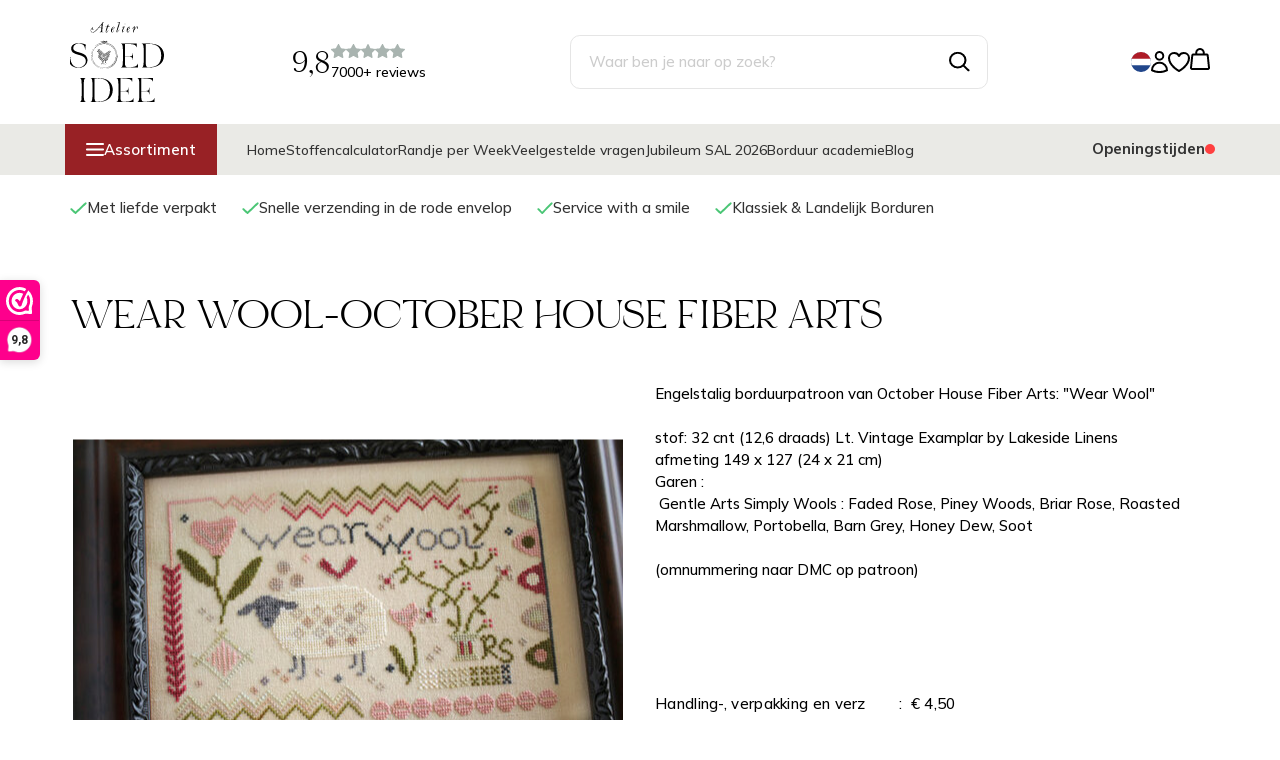

--- FILE ---
content_type: text/javascript; charset=utf-8
request_url: https://dashboard.webwinkelkeur.nl/edge/sidebar_chunks/7fbd1191fd0cf4eff6f8.js
body_size: 5529
content:
"use strict";(self.__SIDEBAR__79e0616e83fa6ed5e98c8f64aa7e79c9=self.__SIDEBAR__79e0616e83fa6ed5e98c8f64aa7e79c9||[]).push([[267],{267:(n,i,e)=>{e.r(i),e.d(i,{default:()=>g});var r=e(8081),s=e.n(r),t=e(3645),a=e.n(t),p=e(1667),o=e.n(p),l=new URL(e(9954),e.b),w=a()(s()),d=o()(l);w.push([n.id,`/**\n * Swiper 11.2.2\n * Most modern mobile touch slider and framework with hardware accelerated transitions\n * https://swiperjs.com\n *\n * Copyright 2014-2025 Vladimir Kharlampidi\n *\n * Released under the MIT License\n *\n * Released on: January 31, 2025\n */\n\n/* FONT_START */\n\n@font-face {\n  font-family: 'swiper-icons';\n  src: url(${d});\n  font-weight: 400;\n  font-style: normal;\n}\n\n/* FONT_END */\n\n:root {\n  --swiper-theme-color: #007aff;\n  /*\n  --swiper-preloader-color: var(--swiper-theme-color);\n  --swiper-wrapper-transition-timing-function: initial;\n  */\n}\n\n:host {\n  position: relative;\n  display: block;\n  margin-left: auto;\n  margin-right: auto;\n  z-index: 1;\n}\n\n.swiper {\n  margin-left: auto;\n  margin-right: auto;\n  position: relative;\n  overflow: hidden;\n  list-style: none;\n  padding: 0;\n  /* Fix of Webkit flickering */\n  z-index: 1;\n  display: block;\n}\n\n.swiper-vertical > .swiper-wrapper {\n  flex-direction: column;\n}\n\n.swiper-wrapper {\n  position: relative;\n  width: 100%;\n  height: 100%;\n  z-index: 1;\n  display: flex;\n  transition-property: transform;\n  transition-timing-function: ease;\n  transition-timing-function: initial;\n  transition-timing-function: var(--swiper-wrapper-transition-timing-function, initial);\n  box-sizing: content-box;\n}\n\n.swiper-android .swiper-slide,\n.swiper-ios .swiper-slide,\n.swiper-wrapper {\n  transform: translate3d(0px, 0, 0);\n}\n\n.swiper-horizontal {\n  touch-action: pan-y;\n}\n\n.swiper-vertical {\n  touch-action: pan-x;\n}\n\n.swiper-slide {\n  flex-shrink: 0;\n  width: 100%;\n  height: 100%;\n  position: relative;\n  transition-property: transform;\n  display: block;\n}\n\n.swiper-slide-invisible-blank {\n  visibility: hidden;\n}\n\n/* Auto Height */\n\n.swiper-autoheight,\n.swiper-autoheight .swiper-slide {\n  height: auto;\n}\n\n.swiper-autoheight .swiper-wrapper {\n  align-items: flex-start;\n  transition-property: transform, height;\n}\n\n.swiper-backface-hidden .swiper-slide {\n  transform: translateZ(0);\n  backface-visibility: hidden;\n}\n\n/* 3D Effects */\n\n.swiper-3d.swiper-css-mode .swiper-wrapper {\n  perspective: 1200px;\n}\n\n.swiper-3d .swiper-wrapper {\n  transform-style: preserve-3d;\n}\n\n.swiper-3d {\n  perspective: 1200px;\n}\n\n.swiper-3d .swiper-slide,\n.swiper-3d .swiper-cube-shadow {\n  transform-style: preserve-3d;\n}\n\n/* CSS Mode */\n\n.swiper-css-mode > .swiper-wrapper {\n  overflow: auto;\n  scrollbar-width: none;\n  /* For Firefox */\n  -ms-overflow-style: none;\n  /* For Internet Explorer and Edge */\n}\n\n.swiper-css-mode > .swiper-wrapper::-webkit-scrollbar {\n  display: none;\n}\n\n.swiper-css-mode > .swiper-wrapper > .swiper-slide {\n  scroll-snap-align: start start;\n}\n\n.swiper-css-mode.swiper-horizontal > .swiper-wrapper {\n  scroll-snap-type: x mandatory;\n}\n\n.swiper-css-mode.swiper-vertical > .swiper-wrapper {\n  scroll-snap-type: y mandatory;\n}\n\n.swiper-css-mode.swiper-free-mode > .swiper-wrapper {\n  scroll-snap-type: none;\n}\n\n.swiper-css-mode.swiper-free-mode > .swiper-wrapper > .swiper-slide {\n  scroll-snap-align: none;\n}\n\n.swiper-css-mode.swiper-centered > .swiper-wrapper::before {\n  content: '';\n  flex-shrink: 0;\n  order: 9999;\n}\n\n.swiper-css-mode.swiper-centered > .swiper-wrapper > .swiper-slide {\n  scroll-snap-align: center center;\n  scroll-snap-stop: always;\n}\n\n.swiper-css-mode.swiper-centered.swiper-horizontal > .swiper-wrapper > .swiper-slide:first-child {\n  margin-left: var(--swiper-centered-offset-before);\n}\n\n.swiper-css-mode.swiper-centered.swiper-horizontal > .swiper-wrapper::before {\n  height: 100%;\n  min-height: 1px;\n  width: var(--swiper-centered-offset-after);\n}\n\n.swiper-css-mode.swiper-centered.swiper-vertical > .swiper-wrapper > .swiper-slide:first-child {\n  margin-top: var(--swiper-centered-offset-before);\n}\n\n.swiper-css-mode.swiper-centered.swiper-vertical > .swiper-wrapper::before {\n  width: 100%;\n  min-width: 1px;\n  height: var(--swiper-centered-offset-after);\n}\n\n/* Slide styles start */\n\n/* 3D Shadows */\n\n.swiper-3d .swiper-slide-shadow,\n.swiper-3d .swiper-slide-shadow-left,\n.swiper-3d .swiper-slide-shadow-right,\n.swiper-3d .swiper-slide-shadow-top,\n.swiper-3d .swiper-slide-shadow-bottom,\n.swiper-3d .swiper-slide-shadow,\n.swiper-3d .swiper-slide-shadow-left,\n.swiper-3d .swiper-slide-shadow-right,\n.swiper-3d .swiper-slide-shadow-top,\n.swiper-3d .swiper-slide-shadow-bottom {\n  position: absolute;\n  left: 0;\n  top: 0;\n  width: 100%;\n  height: 100%;\n  pointer-events: none;\n  z-index: 10;\n}\n\n.swiper-3d .swiper-slide-shadow {\n  background: rgba(0, 0, 0, 0.15);\n}\n\n.swiper-3d .swiper-slide-shadow-left {\n  background-image: linear-gradient(to left, rgba(0, 0, 0, 0.5), rgba(0, 0, 0, 0));\n}\n\n.swiper-3d .swiper-slide-shadow-right {\n  background-image: linear-gradient(to right, rgba(0, 0, 0, 0.5), rgba(0, 0, 0, 0));\n}\n\n.swiper-3d .swiper-slide-shadow-top {\n  background-image: linear-gradient(to top, rgba(0, 0, 0, 0.5), rgba(0, 0, 0, 0));\n}\n\n.swiper-3d .swiper-slide-shadow-bottom {\n  background-image: linear-gradient(to bottom, rgba(0, 0, 0, 0.5), rgba(0, 0, 0, 0));\n}\n\n.swiper-lazy-preloader {\n  width: 42px;\n  height: 42px;\n  position: absolute;\n  left: 50%;\n  top: 50%;\n  margin-left: -21px;\n  margin-top: -21px;\n  z-index: 10;\n  transform-origin: 50%;\n  box-sizing: border-box;\n  border: 4px solid #007aff;\n  border: 4px solid var(--swiper-preloader-color, var(--swiper-theme-color));\n  border-radius: 50%;\n  border-top-color: transparent;\n}\n\n.swiper:not(.swiper-watch-progress) .swiper-lazy-preloader,\n.swiper-watch-progress .swiper-slide-visible .swiper-lazy-preloader {\n  animation: swiper-preloader-spin 1s infinite linear;\n}\n\n.swiper-lazy-preloader-white {\n  --swiper-preloader-color: #fff;\n}\n\n.swiper-lazy-preloader-black {\n  --swiper-preloader-color: #000;\n}\n\n@keyframes swiper-preloader-spin {\n  0% {\n    transform: rotate(0deg);\n  }\n  100% {\n    transform: rotate(360deg);\n  }\n}\n\n/* Slide styles end */\n\n.swiper-virtual .swiper-slide {\n  -webkit-backface-visibility: hidden;\n  transform: translateZ(0);\n}\n\n.swiper-virtual.swiper-css-mode .swiper-wrapper::after {\n  content: '';\n  position: absolute;\n  left: 0;\n  top: 0;\n  pointer-events: none;\n}\n\n.swiper-virtual.swiper-css-mode.swiper-horizontal .swiper-wrapper::after {\n  height: 1px;\n  width: var(--swiper-virtual-size);\n}\n\n.swiper-virtual.swiper-css-mode.swiper-vertical .swiper-wrapper::after {\n  width: 1px;\n  height: var(--swiper-virtual-size);\n}\n\n:root {\n  --swiper-navigation-size: 44px;\n  /*\n  --swiper-navigation-top-offset: 50%;\n  --swiper-navigation-sides-offset: 10px;\n  --swiper-navigation-color: var(--swiper-theme-color);\n  */\n}\n\n.swiper-button-prev,\n.swiper-button-next {\n  position: absolute;\n  top: 50%;\n  top: var(--swiper-navigation-top-offset, 50%);\n  width: calc(44px / 44 * 27);\n  width: calc(var(--swiper-navigation-size) / 44 * 27);\n  height: 44px;\n  height: var(--swiper-navigation-size);\n  margin-top: calc(0px - (44px / 2));\n  margin-top: calc(0px - (var(--swiper-navigation-size) / 2));\n  z-index: 10;\n  cursor: pointer;\n  display: flex;\n  align-items: center;\n  justify-content: center;\n  color: #007aff;\n  color: var(--swiper-navigation-color, var(--swiper-theme-color));\n}\n\n.swiper-button-prev.swiper-button-disabled,\n.swiper-button-next.swiper-button-disabled {\n  opacity: 0.35;\n  cursor: auto;\n  pointer-events: none;\n}\n\n.swiper-button-prev.swiper-button-hidden,\n.swiper-button-next.swiper-button-hidden {\n  opacity: 0;\n  cursor: auto;\n  pointer-events: none;\n}\n\n.swiper-navigation-disabled .swiper-button-prev,\n.swiper-navigation-disabled .swiper-button-next {\n  display: none !important;\n}\n\n.swiper-button-prev svg,\n.swiper-button-next svg {\n  width: 100%;\n  height: 100%;\n  -o-object-fit: contain;\n     object-fit: contain;\n  transform-origin: center;\n}\n\n.swiper-rtl .swiper-button-prev svg,\n.swiper-rtl .swiper-button-next svg {\n  transform: rotate(180deg);\n}\n\n.swiper-button-prev,\n.swiper-rtl .swiper-button-next {\n  left: 10px;\n  left: var(--swiper-navigation-sides-offset, 10px);\n  right: auto;\n}\n\n.swiper-button-next,\n.swiper-rtl .swiper-button-prev {\n  right: 10px;\n  right: var(--swiper-navigation-sides-offset, 10px);\n  left: auto;\n}\n\n.swiper-button-lock {\n  display: none;\n}\n\n/* Navigation font start */\n\n.swiper-button-prev:after,\n.swiper-button-next:after {\n  font-family: swiper-icons;\n  font-size: 44px;\n  font-size: var(--swiper-navigation-size);\n  text-transform: none !important;\n  letter-spacing: 0;\n  font-feature-settings: ;\n  font-variant: normal;\n  font-variant: initial;\n  line-height: 1;\n}\n\n.swiper-button-prev:after,\n.swiper-rtl .swiper-button-next:after {\n  content: 'prev';\n}\n\n.swiper-button-next,\n.swiper-rtl .swiper-button-prev {\n  right: 10px;\n  right: var(--swiper-navigation-sides-offset, 10px);\n  left: auto;\n}\n\n.swiper-button-next:after,\n.swiper-rtl .swiper-button-prev:after {\n  content: 'next';\n}\n\n/* Navigation font end */\n\n:root {\n  /*\n  --swiper-pagination-color: var(--swiper-theme-color);\n  --swiper-pagination-left: auto;\n  --swiper-pagination-right: 8px;\n  --swiper-pagination-bottom: 8px;\n  --swiper-pagination-top: auto;\n  --swiper-pagination-fraction-color: inherit;\n  --swiper-pagination-progressbar-bg-color: rgba(0,0,0,0.25);\n  --swiper-pagination-progressbar-size: 4px;\n  --swiper-pagination-bullet-size: 8px;\n  --swiper-pagination-bullet-width: 8px;\n  --swiper-pagination-bullet-height: 8px;\n  --swiper-pagination-bullet-border-radius: 50%;\n  --swiper-pagination-bullet-inactive-color: #000;\n  --swiper-pagination-bullet-inactive-opacity: 0.2;\n  --swiper-pagination-bullet-opacity: 1;\n  --swiper-pagination-bullet-horizontal-gap: 4px;\n  --swiper-pagination-bullet-vertical-gap: 6px;\n  */\n}\n\n.swiper-pagination {\n  position: absolute;\n  text-align: center;\n  transition: 300ms opacity;\n  transform: translate3d(0, 0, 0);\n  z-index: 10;\n}\n\n.swiper-pagination.swiper-pagination-hidden {\n  opacity: 0;\n}\n\n.swiper-pagination-disabled > .swiper-pagination,\n.swiper-pagination.swiper-pagination-disabled {\n  display: none !important;\n}\n\n/* Common Styles */\n\n.swiper-pagination-fraction,\n.swiper-pagination-custom,\n.swiper-horizontal > .swiper-pagination-bullets,\n.swiper-pagination-bullets.swiper-pagination-horizontal {\n  bottom: 8px;\n  bottom: var(--swiper-pagination-bottom, 8px);\n  top: auto;\n  top: var(--swiper-pagination-top, auto);\n  left: 0;\n  width: 100%;\n}\n\n/* Bullets */\n\n.swiper-pagination-bullets-dynamic {\n  overflow: hidden;\n  font-size: 0;\n}\n\n.swiper-pagination-bullets-dynamic .swiper-pagination-bullet {\n  transform: scale(0.33);\n  position: relative;\n}\n\n.swiper-pagination-bullets-dynamic .swiper-pagination-bullet-active {\n  transform: scale(1);\n}\n\n.swiper-pagination-bullets-dynamic .swiper-pagination-bullet-active-main {\n  transform: scale(1);\n}\n\n.swiper-pagination-bullets-dynamic .swiper-pagination-bullet-active-prev {\n  transform: scale(0.66);\n}\n\n.swiper-pagination-bullets-dynamic .swiper-pagination-bullet-active-prev-prev {\n  transform: scale(0.33);\n}\n\n.swiper-pagination-bullets-dynamic .swiper-pagination-bullet-active-next {\n  transform: scale(0.66);\n}\n\n.swiper-pagination-bullets-dynamic .swiper-pagination-bullet-active-next-next {\n  transform: scale(0.33);\n}\n\n.swiper-pagination-bullet {\n  width: 8px;\n  width: var(--swiper-pagination-bullet-width, var(--swiper-pagination-bullet-size, 8px));\n  height: 8px;\n  height: var(--swiper-pagination-bullet-height, var(--swiper-pagination-bullet-size, 8px));\n  display: inline-block;\n  border-radius: 50%;\n  border-radius: var(--swiper-pagination-bullet-border-radius, 50%);\n  background: #000;\n  background: var(--swiper-pagination-bullet-inactive-color, #000);\n  opacity: 0.2;\n  opacity: var(--swiper-pagination-bullet-inactive-opacity, 0.2);\n}\n\nbutton.swiper-pagination-bullet {\n  border: none;\n  margin: 0;\n  padding: 0;\n  box-shadow: none;\n  -webkit-appearance: none;\n          -moz-appearance: none;\n       appearance: none;\n}\n\n.swiper-pagination-clickable .swiper-pagination-bullet {\n  cursor: pointer;\n}\n\n.swiper-pagination-bullet:only-child {\n  display: none !important;\n}\n\n.swiper-pagination-bullet-active {\n  opacity: 1;\n  opacity: var(--swiper-pagination-bullet-opacity, 1);\n  background: #007aff;\n  background: var(--swiper-pagination-color, var(--swiper-theme-color));\n}\n\n.swiper-vertical > .swiper-pagination-bullets,\n.swiper-pagination-vertical.swiper-pagination-bullets {\n  right: 8px;\n  right: var(--swiper-pagination-right, 8px);\n  left: auto;\n  left: var(--swiper-pagination-left, auto);\n  top: 50%;\n  transform: translate3d(0px, -50%, 0);\n}\n\n.swiper-vertical > .swiper-pagination-bullets .swiper-pagination-bullet,\n.swiper-pagination-vertical.swiper-pagination-bullets .swiper-pagination-bullet {\n  margin: 6px 0;\n  margin: var(--swiper-pagination-bullet-vertical-gap, 6px) 0;\n  display: block;\n}\n\n.swiper-vertical > .swiper-pagination-bullets.swiper-pagination-bullets-dynamic,\n.swiper-pagination-vertical.swiper-pagination-bullets.swiper-pagination-bullets-dynamic {\n  top: 50%;\n  transform: translateY(-50%);\n  width: 8px;\n}\n\n.swiper-vertical > .swiper-pagination-bullets.swiper-pagination-bullets-dynamic .swiper-pagination-bullet,\n.swiper-pagination-vertical.swiper-pagination-bullets.swiper-pagination-bullets-dynamic .swiper-pagination-bullet {\n  display: inline-block;\n  transition: 200ms transform, 200ms top;\n}\n\n.swiper-horizontal > .swiper-pagination-bullets .swiper-pagination-bullet,\n.swiper-pagination-horizontal.swiper-pagination-bullets .swiper-pagination-bullet {\n  margin: 0 4px;\n  margin: 0 var(--swiper-pagination-bullet-horizontal-gap, 4px);\n}\n\n.swiper-horizontal > .swiper-pagination-bullets.swiper-pagination-bullets-dynamic,\n.swiper-pagination-horizontal.swiper-pagination-bullets.swiper-pagination-bullets-dynamic {\n  left: 50%;\n  transform: translateX(-50%);\n  white-space: nowrap;\n}\n\n.swiper-horizontal > .swiper-pagination-bullets.swiper-pagination-bullets-dynamic .swiper-pagination-bullet,\n.swiper-pagination-horizontal.swiper-pagination-bullets.swiper-pagination-bullets-dynamic .swiper-pagination-bullet {\n  transition: 200ms transform, 200ms left;\n}\n\n.swiper-horizontal.swiper-rtl > .swiper-pagination-bullets-dynamic .swiper-pagination-bullet {\n  transition: 200ms transform, 200ms right;\n}\n\n/* Fraction */\n\n.swiper-pagination-fraction {\n  color: inherit;\n  color: var(--swiper-pagination-fraction-color, inherit);\n}\n\n/* Progress */\n\n.swiper-pagination-progressbar {\n  background: rgba(0, 0, 0, 0.25);\n  background: var(--swiper-pagination-progressbar-bg-color, rgba(0, 0, 0, 0.25));\n  position: absolute;\n}\n\n.swiper-pagination-progressbar .swiper-pagination-progressbar-fill {\n  background: #007aff;\n  background: var(--swiper-pagination-color, var(--swiper-theme-color));\n  position: absolute;\n  left: 0;\n  top: 0;\n  width: 100%;\n  height: 100%;\n  transform: scale(0);\n  transform-origin: left top;\n}\n\n.swiper-rtl .swiper-pagination-progressbar .swiper-pagination-progressbar-fill {\n  transform-origin: right top;\n}\n\n.swiper-horizontal > .swiper-pagination-progressbar,\n.swiper-pagination-progressbar.swiper-pagination-horizontal,\n.swiper-vertical > .swiper-pagination-progressbar.swiper-pagination-progressbar-opposite,\n.swiper-pagination-progressbar.swiper-pagination-vertical.swiper-pagination-progressbar-opposite {\n  width: 100%;\n  height: 4px;\n  height: var(--swiper-pagination-progressbar-size, 4px);\n  left: 0;\n  top: 0;\n}\n\n.swiper-vertical > .swiper-pagination-progressbar,\n.swiper-pagination-progressbar.swiper-pagination-vertical,\n.swiper-horizontal > .swiper-pagination-progressbar.swiper-pagination-progressbar-opposite,\n.swiper-pagination-progressbar.swiper-pagination-horizontal.swiper-pagination-progressbar-opposite {\n  width: 4px;\n  width: var(--swiper-pagination-progressbar-size, 4px);\n  height: 100%;\n  left: 0;\n  top: 0;\n}\n\n.swiper-pagination-lock {\n  display: none;\n}\n\n:root {\n  /*\n  --swiper-scrollbar-border-radius: 10px;\n  --swiper-scrollbar-top: auto;\n  --swiper-scrollbar-bottom: 4px;\n  --swiper-scrollbar-left: auto;\n  --swiper-scrollbar-right: 4px;\n  --swiper-scrollbar-sides-offset: 1%;\n  --swiper-scrollbar-bg-color: rgba(0, 0, 0, 0.1);\n  --swiper-scrollbar-drag-bg-color: rgba(0, 0, 0, 0.5);\n  --swiper-scrollbar-size: 4px;\n  */\n}\n\n.swiper-scrollbar {\n  border-radius: 10px;\n  border-radius: var(--swiper-scrollbar-border-radius, 10px);\n  position: relative;\n  touch-action: none;\n  background: rgba(0, 0, 0, 0.1);\n  background: var(--swiper-scrollbar-bg-color, rgba(0, 0, 0, 0.1));\n}\n\n.swiper-scrollbar-disabled > .swiper-scrollbar,\n.swiper-scrollbar.swiper-scrollbar-disabled {\n  display: none !important;\n}\n\n.swiper-horizontal > .swiper-scrollbar,\n.swiper-scrollbar.swiper-scrollbar-horizontal {\n  position: absolute;\n  left: 1%;\n  left: var(--swiper-scrollbar-sides-offset, 1%);\n  bottom: 4px;\n  bottom: var(--swiper-scrollbar-bottom, 4px);\n  top: auto;\n  top: var(--swiper-scrollbar-top, auto);\n  z-index: 50;\n  height: 4px;\n  height: var(--swiper-scrollbar-size, 4px);\n  width: calc(100% - 2 * 1%);\n  width: calc(100% - 2 * var(--swiper-scrollbar-sides-offset, 1%));\n}\n\n.swiper-vertical > .swiper-scrollbar,\n.swiper-scrollbar.swiper-scrollbar-vertical {\n  position: absolute;\n  left: auto;\n  left: var(--swiper-scrollbar-left, auto);\n  right: 4px;\n  right: var(--swiper-scrollbar-right, 4px);\n  top: 1%;\n  top: var(--swiper-scrollbar-sides-offset, 1%);\n  z-index: 50;\n  width: 4px;\n  width: var(--swiper-scrollbar-size, 4px);\n  height: calc(100% - 2 * 1%);\n  height: calc(100% - 2 * var(--swiper-scrollbar-sides-offset, 1%));\n}\n\n.swiper-scrollbar-drag {\n  height: 100%;\n  width: 100%;\n  position: relative;\n  background: rgba(0, 0, 0, 0.5);\n  background: var(--swiper-scrollbar-drag-bg-color, rgba(0, 0, 0, 0.5));\n  border-radius: 10px;\n  border-radius: var(--swiper-scrollbar-border-radius, 10px);\n  left: 0;\n  top: 0;\n}\n\n.swiper-scrollbar-cursor-drag {\n  cursor: move;\n}\n\n.swiper-scrollbar-lock {\n  display: none;\n}\n\n/* Zoom container styles start */\n\n.swiper-zoom-container {\n  width: 100%;\n  height: 100%;\n  display: flex;\n  justify-content: center;\n  align-items: center;\n  text-align: center;\n}\n\n.swiper-zoom-container > img,\n.swiper-zoom-container > svg,\n.swiper-zoom-container > canvas {\n  max-width: 100%;\n  max-height: 100%;\n  -o-object-fit: contain;\n     object-fit: contain;\n}\n\n/* Zoom container styles end */\n\n.swiper-slide-zoomed {\n  cursor: move;\n  touch-action: none;\n}\n\n/* a11y */\n\n.swiper .swiper-notification {\n  position: absolute;\n  left: 0;\n  top: 0;\n  pointer-events: none;\n  opacity: 0;\n  z-index: -1000;\n}\n\n.swiper-free-mode > .swiper-wrapper {\n  transition-timing-function: ease-out;\n  margin: 0 auto;\n}\n\n.swiper-grid > .swiper-wrapper {\n  flex-wrap: wrap;\n}\n\n.swiper-grid-column > .swiper-wrapper {\n  flex-wrap: wrap;\n  flex-direction: column;\n}\n\n.swiper-fade.swiper-free-mode .swiper-slide {\n  transition-timing-function: ease-out;\n}\n\n.swiper-fade .swiper-slide {\n  pointer-events: none;\n  transition-property: opacity;\n}\n\n.swiper-fade .swiper-slide .swiper-slide {\n  pointer-events: none;\n}\n\n.swiper-fade .swiper-slide-active {\n  pointer-events: auto;\n}\n\n.swiper-fade .swiper-slide-active .swiper-slide-active {\n  pointer-events: auto;\n}\n\n.swiper.swiper-cube {\n  overflow: visible;\n}\n\n.swiper-cube .swiper-slide {\n  pointer-events: none;\n  backface-visibility: hidden;\n  z-index: 1;\n  visibility: hidden;\n  transform-origin: 0 0;\n  width: 100%;\n  height: 100%;\n}\n\n.swiper-cube .swiper-slide .swiper-slide {\n  pointer-events: none;\n}\n\n.swiper-cube.swiper-rtl .swiper-slide {\n  transform-origin: 100% 0;\n}\n\n.swiper-cube .swiper-slide-active,\n.swiper-cube .swiper-slide-active .swiper-slide-active {\n  pointer-events: auto;\n}\n\n.swiper-cube .swiper-slide-active,\n.swiper-cube .swiper-slide-next,\n.swiper-cube .swiper-slide-prev {\n  pointer-events: auto;\n  visibility: visible;\n}\n\n.swiper-cube .swiper-cube-shadow {\n  position: absolute;\n  left: 0;\n  bottom: 0px;\n  width: 100%;\n  height: 100%;\n  opacity: 0.6;\n  z-index: 0;\n}\n\n.swiper-cube .swiper-cube-shadow:before {\n  content: '';\n  background: #000;\n  position: absolute;\n  left: 0;\n  top: 0;\n  bottom: 0;\n  right: 0;\n  filter: blur(50px);\n}\n\n.swiper-cube .swiper-slide-next + .swiper-slide {\n  pointer-events: auto;\n  visibility: visible;\n}\n\n/* Cube slide shadows start */\n\n.swiper-cube .swiper-slide-shadow-cube.swiper-slide-shadow-top,\n.swiper-cube .swiper-slide-shadow-cube.swiper-slide-shadow-bottom,\n.swiper-cube .swiper-slide-shadow-cube.swiper-slide-shadow-left,\n.swiper-cube .swiper-slide-shadow-cube.swiper-slide-shadow-right {\n  z-index: 0;\n  backface-visibility: hidden;\n}\n\n/* Cube slide shadows end */\n\n.swiper.swiper-flip {\n  overflow: visible;\n}\n\n.swiper-flip .swiper-slide {\n  pointer-events: none;\n  backface-visibility: hidden;\n  z-index: 1;\n}\n\n.swiper-flip .swiper-slide .swiper-slide {\n  pointer-events: none;\n}\n\n.swiper-flip .swiper-slide-active,\n.swiper-flip .swiper-slide-active .swiper-slide-active {\n  pointer-events: auto;\n}\n\n/* Flip slide shadows start */\n\n.swiper-flip .swiper-slide-shadow-flip.swiper-slide-shadow-top,\n.swiper-flip .swiper-slide-shadow-flip.swiper-slide-shadow-bottom,\n.swiper-flip .swiper-slide-shadow-flip.swiper-slide-shadow-left,\n.swiper-flip .swiper-slide-shadow-flip.swiper-slide-shadow-right {\n  z-index: 0;\n  backface-visibility: hidden;\n}\n\n/* Flip slide shadows end */\n\n.swiper-creative .swiper-slide {\n  backface-visibility: hidden;\n  overflow: hidden;\n  transition-property: transform, opacity, height;\n}\n\n.swiper.swiper-cards {\n  overflow: visible;\n}\n\n.swiper-cards .swiper-slide {\n  transform-origin: center bottom;\n  backface-visibility: hidden;\n  overflow: hidden;\n}\n`,""]);const g=w.toString()},9954:n=>{n.exports="data:application/font-woff;charset=utf-8;base64, [base64]//wADZ2x5ZgAAAywAAADMAAAD2MHtryVoZWFkAAABbAAAADAAAAA2E2+eoWhoZWEAAAGcAAAAHwAAACQC9gDzaG10eAAAAigAAAAZAAAArgJkABFsb2NhAAAC0AAAAFoAAABaFQAUGG1heHAAAAG8AAAAHwAAACAAcABAbmFtZQAAA/gAAAE5AAACXvFdBwlwb3N0AAAFNAAAAGIAAACE5s74hXjaY2BkYGAAYpf5Hu/j+W2+MnAzMYDAzaX6QjD6/4//Bxj5GA8AuRwMYGkAPywL13jaY2BkYGA88P8Agx4j+/8fQDYfA1AEBWgDAIB2BOoAeNpjYGRgYNBh4GdgYgABEMnIABJzYNADCQAACWgAsQB42mNgYfzCOIGBlYGB0YcxjYGBwR1Kf2WQZGhhYGBiYGVmgAFGBiQQkOaawtDAoMBQxXjg/wEGPcYDDA4wNUA2CCgwsAAAO4EL6gAAeNpj2M0gyAACqxgGNWBkZ2D4/wMA+xkDdgAAAHjaY2BgYGaAYBkGRgYQiAHyGMF8FgYHIM3DwMHABGQrMOgyWDLEM1T9/w8UBfEMgLzE////P/5//f/V/xv+r4eaAAeMbAxwIUYmIMHEgKYAYjUcsDAwsLKxc3BycfPw8jEQA/[base64]/uznmfPFBNODM2K7MTQ45YEAZqGP81AmGGcF3iPqOop0r1SPTaTbVkfUe4HXj97wYE+yNwWYxwWu4v1ugWHgo3S1XdZEVqWM7ET0cfnLGxWfkgR42o2PvWrDMBSFj/IHLaF0zKjRgdiVMwScNRAoWUoH78Y2icB/yIY09An6AH2Bdu/UB+yxopYshQiEvnvu0dURgDt8QeC8PDw7Fpji3fEA4z/PEJ6YOB5hKh4dj3EvXhxPqH/SKUY3rJ7srZ4FZnh1PMAtPhwP6fl2PMJMPDgeQ4rY8YT6Gzao0eAEA409DuggmTnFnOcSCiEiLMgxCiTI6Cq5DZUd3Qmp10vO0LaLTd2cjN4fOumlc7lUYbSQcZFkutRG7g6JKZKy0RmdLY680CDnEJ+UMkpFFe1RN7nxdVpXrC4aTtnaurOnYercZg2YVmLN/d/gczfEimrE/fs/bOuq29Zmn8tloORaXgZgGa78yO9/cnXm2BpaGvq25Dv9S4E9+5SIc9PqupJKhYFSSl47+Qcr1mYNAAAAeNptw0cKwkAAAMDZJA8Q7OUJvkLsPfZ6zFVERPy8qHh2YER+3i/BP83vIBLLySsoKimrqKqpa2hp6+jq6RsYGhmbmJqZSy0sraxtbO3sHRydnEMU4uR6yx7JJXveP7WrDycAAAAAAAH//wACeNpjYGRgYOABYhkgZgJCZgZNBkYGLQZtIJsFLMYAAAw3ALgAeNolizEKgDAQBCchRbC2sFER0YD6qVQiBCv/H9ezGI6Z5XBAw8CBK/m5iQQVauVbXLnOrMZv2oLdKFa8Pjuru2hJzGabmOSLzNMzvutpB3N42mNgZGBg4GKQYzBhYMxJLMlj4GBgAYow/P/PAJJhLM6sSoWKfWCAAwDAjgbRAAB42mNgYGBkAIIbCZo5IPrmUn0hGA0AO8EFTQAA"}}]);